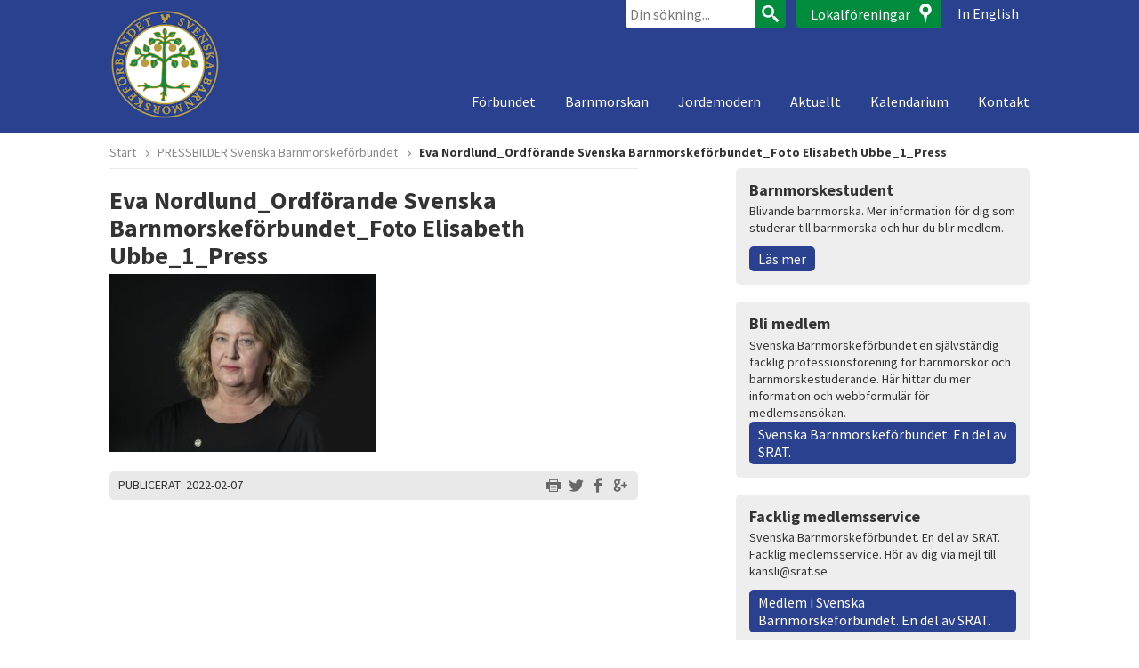

--- FILE ---
content_type: text/html; charset=UTF-8
request_url: https://www.barnmorskeforbundet.se/pressbilder-svenska-barnmorskeforbundet/eva-nordlund_ordforande-svenska-barnmorskeforbundet_foto-elisabeth-ubbe_1_press-2/
body_size: 8321
content:
<!DOCTYPE html>
<!--[if IE 7 ]>    <html lang="sv-SE" class="no-js ie7 oldie"> <![endif]-->
<!--[if IE 8 ]>    <html lang="sv-SE" class="no-js ie8 oldie"> <![endif]-->
<!--[if (gt IE 8)|!(IE)]><!--> <html lang="sv-SE" class="no-js"> <!--<![endif]-->
<head>
<meta charset="utf-8">
<meta name="viewport" content="width=device-width, initial-scale=1">
<meta http-equiv="X-UA-Compatible" content="IE=edge">
<title>Eva Nordlund_Ordförande Svenska Barnmorskeförbundet_Foto Elisabeth Ubbe_1_Press - Svenska Barnmorskeförbundet</title>

<link rel="shortcut icon" href="https://www.barnmorskeforbundet.se/favicon.ico">
<link rel="icon" type="image/png" sizes="16x16" href="https://www.barnmorskeforbundet.se/favicon-16x16.png">
<link rel="icon" type="image/png" sizes="32x32" href="https://www.barnmorskeforbundet.se/favicon-32x32.png">
<link rel="icon" type="image/png" sizes="192x192" href="https://www.barnmorskeforbundet.se/favicon-192x192.png">
<link rel="icon" type="image/png" sizes="512x512" href="https://www.barnmorskeforbundet.se/favicon-512x512.png">
<link rel="apple-touch-icon-precomposed" href="https://www.barnmorskeforbundet.se/apple-touch-icon-precomposed.png">
<link rel="manifest" href="https://www.barnmorskeforbundet.se/manifest.json">
<meta name="apple-mobile-web-app-title" content="Svenska Barnmorskeförbundet">
<meta name="application-name" content="Svenska Barnmorskeförbundet">
<meta name="msapplication-config" content="https://www.barnmorskeforbundet.se/browserconfig.xml">
<meta name="theme-color" content="#2A418F">

<link rel="profile" href="https://gmpg.org/xfn/11">

<script>(function(d){if(navigator.userAgent.match(/IEMobile\/10\.0/)){var a=d.createElement("style");a.appendChild(d.createTextNode("@-ms-viewport{width:auto!important}"));d.getElementsByTagName("head")[0].appendChild(a)}})(document);</script>
<meta name='robots' content='index, follow, max-image-preview:large, max-snippet:-1, max-video-preview:-1'>

	<!-- This site is optimized with the Yoast SEO plugin v23.3 - https://yoast.com/wordpress/plugins/seo/ -->
	<link rel="canonical" href="https://www.barnmorskeforbundet.se/pressbilder-svenska-barnmorskeforbundet/eva-nordlund_ordforande-svenska-barnmorskeforbundet_foto-elisabeth-ubbe_1_press-2/">
	<meta property="og:locale" content="sv_SE">
	<meta property="og:type" content="article">
	<meta property="og:title" content="Eva Nordlund_Ordförande Svenska Barnmorskeförbundet_Foto Elisabeth Ubbe_1_Press - Svenska Barnmorskeförbundet">
	<meta property="og:url" content="https://www.barnmorskeforbundet.se/pressbilder-svenska-barnmorskeforbundet/eva-nordlund_ordforande-svenska-barnmorskeforbundet_foto-elisabeth-ubbe_1_press-2/">
	<meta property="og:site_name" content="Svenska Barnmorskeförbundet">
	<meta property="og:image" content="https://www.barnmorskeforbundet.se/pressbilder-svenska-barnmorskeforbundet/eva-nordlund_ordforande-svenska-barnmorskeforbundet_foto-elisabeth-ubbe_1_press-2">
	<meta property="og:image:width" content="2362">
	<meta property="og:image:height" content="1575">
	<meta property="og:image:type" content="image/jpeg">
	<script type="application/ld+json" class="yoast-schema-graph">{"@context":"https://schema.org","@graph":[{"@type":"WebPage","@id":"https://www.barnmorskeforbundet.se/pressbilder-svenska-barnmorskeforbundet/eva-nordlund_ordforande-svenska-barnmorskeforbundet_foto-elisabeth-ubbe_1_press-2/","url":"https://www.barnmorskeforbundet.se/pressbilder-svenska-barnmorskeforbundet/eva-nordlund_ordforande-svenska-barnmorskeforbundet_foto-elisabeth-ubbe_1_press-2/","name":"Eva Nordlund_Ordförande Svenska Barnmorskeförbundet_Foto Elisabeth Ubbe_1_Press - Svenska Barnmorskeförbundet","isPartOf":{"@id":"https://www.barnmorskeforbundet.se/#website"},"primaryImageOfPage":{"@id":"https://www.barnmorskeforbundet.se/pressbilder-svenska-barnmorskeforbundet/eva-nordlund_ordforande-svenska-barnmorskeforbundet_foto-elisabeth-ubbe_1_press-2/#primaryimage"},"image":{"@id":"https://www.barnmorskeforbundet.se/pressbilder-svenska-barnmorskeforbundet/eva-nordlund_ordforande-svenska-barnmorskeforbundet_foto-elisabeth-ubbe_1_press-2/#primaryimage"},"thumbnailUrl":"https://storage.googleapis.com/barnmorskeforbundet-se/uploads/2022/02/Eva-Nordlund_Ordforande-Svenska-Barnmorskeforbundet_Foto-Elisabeth-Ubbe_1_Press-1.jpg","datePublished":"2022-02-07T11:54:13+00:00","dateModified":"2022-02-07T11:54:13+00:00","breadcrumb":{"@id":"https://www.barnmorskeforbundet.se/pressbilder-svenska-barnmorskeforbundet/eva-nordlund_ordforande-svenska-barnmorskeforbundet_foto-elisabeth-ubbe_1_press-2/#breadcrumb"},"inLanguage":"sv-SE","potentialAction":[{"@type":"ReadAction","target":["https://www.barnmorskeforbundet.se/pressbilder-svenska-barnmorskeforbundet/eva-nordlund_ordforande-svenska-barnmorskeforbundet_foto-elisabeth-ubbe_1_press-2/"]}]},{"@type":"ImageObject","inLanguage":"sv-SE","@id":"https://www.barnmorskeforbundet.se/pressbilder-svenska-barnmorskeforbundet/eva-nordlund_ordforande-svenska-barnmorskeforbundet_foto-elisabeth-ubbe_1_press-2/#primaryimage","url":"https://storage.googleapis.com/barnmorskeforbundet-se/uploads/2022/02/Eva-Nordlund_Ordforande-Svenska-Barnmorskeforbundet_Foto-Elisabeth-Ubbe_1_Press-1.jpg","contentUrl":"https://storage.googleapis.com/barnmorskeforbundet-se/uploads/2022/02/Eva-Nordlund_Ordforande-Svenska-Barnmorskeforbundet_Foto-Elisabeth-Ubbe_1_Press-1.jpg","width":2362,"height":1575},{"@type":"BreadcrumbList","@id":"https://www.barnmorskeforbundet.se/pressbilder-svenska-barnmorskeforbundet/eva-nordlund_ordforande-svenska-barnmorskeforbundet_foto-elisabeth-ubbe_1_press-2/#breadcrumb","itemListElement":[{"@type":"ListItem","position":1,"name":"Hem","item":"https://www.barnmorskeforbundet.se/"},{"@type":"ListItem","position":2,"name":"PRESSBILDER Svenska Barnmorskeförbundet","item":"https://www.barnmorskeforbundet.se/pressbilder-svenska-barnmorskeforbundet/"},{"@type":"ListItem","position":3,"name":"Eva Nordlund_Ordförande Svenska Barnmorskeförbundet_Foto Elisabeth Ubbe_1_Press"}]},{"@type":"WebSite","@id":"https://www.barnmorskeforbundet.se/#website","url":"https://www.barnmorskeforbundet.se/","name":"Svenska Barnmorskeförbundet","description":"En professionell organisation för barnmorskor","potentialAction":[{"@type":"SearchAction","target":{"@type":"EntryPoint","urlTemplate":"https://www.barnmorskeforbundet.se/?s={search_term_string}"},"query-input":"required name=search_term_string"}],"inLanguage":"sv-SE"}]}</script>
	<!-- / Yoast SEO plugin. -->


<link rel="alternate" type="application/rss+xml" title="Svenska Barnmorskeförbundet &raquo; Webbflöde" href="https://www.barnmorskeforbundet.se/feed/">
<link rel="alternate" type="application/rss+xml" title="Svenska Barnmorskeförbundet &raquo; Kommentarsflöde" href="https://www.barnmorskeforbundet.se/comments/feed/">
<script>window.mindiusSentryConfig={environment:"production",release:"barnmorskeforbundet-se@f75a847",dsn:"https:\/\/4a3f8762a07aef94309bfde1cf5ebff1@www.barnmorskeforbundet.se\/119119",tunnel:"https:\/\/www.barnmorskeforbundet.se\/wp-json\/mindius-error-reporting\/v1\/report\/",autoSessionTracking:false,denyUrls:[/graph\.facebook\.com/i,/connect\.facebook\.net/i,/extensions\//i,/^chrome:\/\//i,/^resource:\/\//i],beforeSend:function(e,h){return window.mindiusSentryBeforeSend(e,h)}}</script><script src="https://www.barnmorskeforbundet.se/wp-content/mu-plugins/mindius-sentry-client/js/error-reporting.build.js?v=1.3.0" async></script><style id='classic-theme-styles-inline-css' type='text/css'>
/*! This file is auto-generated */
.wp-block-button__link{color:#fff;background-color:#32373c;border-radius:9999px;box-shadow:none;text-decoration:none;padding:calc(.667em + 2px) calc(1.333em + 2px);font-size:1.125em}.wp-block-file__button{background:#32373c;color:#fff;text-decoration:none}
</style>
<style id='global-styles-inline-css' type='text/css'>
:root{--wp--preset--aspect-ratio--square: 1;--wp--preset--aspect-ratio--4-3: 4/3;--wp--preset--aspect-ratio--3-4: 3/4;--wp--preset--aspect-ratio--3-2: 3/2;--wp--preset--aspect-ratio--2-3: 2/3;--wp--preset--aspect-ratio--16-9: 16/9;--wp--preset--aspect-ratio--9-16: 9/16;--wp--preset--color--black: #000000;--wp--preset--color--cyan-bluish-gray: #abb8c3;--wp--preset--color--white: #ffffff;--wp--preset--color--pale-pink: #f78da7;--wp--preset--color--vivid-red: #cf2e2e;--wp--preset--color--luminous-vivid-orange: #ff6900;--wp--preset--color--luminous-vivid-amber: #fcb900;--wp--preset--color--light-green-cyan: #7bdcb5;--wp--preset--color--vivid-green-cyan: #00d084;--wp--preset--color--pale-cyan-blue: #8ed1fc;--wp--preset--color--vivid-cyan-blue: #0693e3;--wp--preset--color--vivid-purple: #9b51e0;--wp--preset--gradient--vivid-cyan-blue-to-vivid-purple: linear-gradient(135deg,rgba(6,147,227,1) 0%,rgb(155,81,224) 100%);--wp--preset--gradient--light-green-cyan-to-vivid-green-cyan: linear-gradient(135deg,rgb(122,220,180) 0%,rgb(0,208,130) 100%);--wp--preset--gradient--luminous-vivid-amber-to-luminous-vivid-orange: linear-gradient(135deg,rgba(252,185,0,1) 0%,rgba(255,105,0,1) 100%);--wp--preset--gradient--luminous-vivid-orange-to-vivid-red: linear-gradient(135deg,rgba(255,105,0,1) 0%,rgb(207,46,46) 100%);--wp--preset--gradient--very-light-gray-to-cyan-bluish-gray: linear-gradient(135deg,rgb(238,238,238) 0%,rgb(169,184,195) 100%);--wp--preset--gradient--cool-to-warm-spectrum: linear-gradient(135deg,rgb(74,234,220) 0%,rgb(151,120,209) 20%,rgb(207,42,186) 40%,rgb(238,44,130) 60%,rgb(251,105,98) 80%,rgb(254,248,76) 100%);--wp--preset--gradient--blush-light-purple: linear-gradient(135deg,rgb(255,206,236) 0%,rgb(152,150,240) 100%);--wp--preset--gradient--blush-bordeaux: linear-gradient(135deg,rgb(254,205,165) 0%,rgb(254,45,45) 50%,rgb(107,0,62) 100%);--wp--preset--gradient--luminous-dusk: linear-gradient(135deg,rgb(255,203,112) 0%,rgb(199,81,192) 50%,rgb(65,88,208) 100%);--wp--preset--gradient--pale-ocean: linear-gradient(135deg,rgb(255,245,203) 0%,rgb(182,227,212) 50%,rgb(51,167,181) 100%);--wp--preset--gradient--electric-grass: linear-gradient(135deg,rgb(202,248,128) 0%,rgb(113,206,126) 100%);--wp--preset--gradient--midnight: linear-gradient(135deg,rgb(2,3,129) 0%,rgb(40,116,252) 100%);--wp--preset--font-size--small: 13px;--wp--preset--font-size--medium: 20px;--wp--preset--font-size--large: 36px;--wp--preset--font-size--x-large: 42px;--wp--preset--spacing--20: 0.44rem;--wp--preset--spacing--30: 0.67rem;--wp--preset--spacing--40: 1rem;--wp--preset--spacing--50: 1.5rem;--wp--preset--spacing--60: 2.25rem;--wp--preset--spacing--70: 3.38rem;--wp--preset--spacing--80: 5.06rem;--wp--preset--shadow--natural: 6px 6px 9px rgba(0, 0, 0, 0.2);--wp--preset--shadow--deep: 12px 12px 50px rgba(0, 0, 0, 0.4);--wp--preset--shadow--sharp: 6px 6px 0px rgba(0, 0, 0, 0.2);--wp--preset--shadow--outlined: 6px 6px 0px -3px rgba(255, 255, 255, 1), 6px 6px rgba(0, 0, 0, 1);--wp--preset--shadow--crisp: 6px 6px 0px rgba(0, 0, 0, 1);}:where(.is-layout-flex){gap: 0.5em;}:where(.is-layout-grid){gap: 0.5em;}body .is-layout-flex{display: flex;}.is-layout-flex{flex-wrap: wrap;align-items: center;}.is-layout-flex > :is(*, div){margin: 0;}body .is-layout-grid{display: grid;}.is-layout-grid > :is(*, div){margin: 0;}:where(.wp-block-columns.is-layout-flex){gap: 2em;}:where(.wp-block-columns.is-layout-grid){gap: 2em;}:where(.wp-block-post-template.is-layout-flex){gap: 1.25em;}:where(.wp-block-post-template.is-layout-grid){gap: 1.25em;}.has-black-color{color: var(--wp--preset--color--black) !important;}.has-cyan-bluish-gray-color{color: var(--wp--preset--color--cyan-bluish-gray) !important;}.has-white-color{color: var(--wp--preset--color--white) !important;}.has-pale-pink-color{color: var(--wp--preset--color--pale-pink) !important;}.has-vivid-red-color{color: var(--wp--preset--color--vivid-red) !important;}.has-luminous-vivid-orange-color{color: var(--wp--preset--color--luminous-vivid-orange) !important;}.has-luminous-vivid-amber-color{color: var(--wp--preset--color--luminous-vivid-amber) !important;}.has-light-green-cyan-color{color: var(--wp--preset--color--light-green-cyan) !important;}.has-vivid-green-cyan-color{color: var(--wp--preset--color--vivid-green-cyan) !important;}.has-pale-cyan-blue-color{color: var(--wp--preset--color--pale-cyan-blue) !important;}.has-vivid-cyan-blue-color{color: var(--wp--preset--color--vivid-cyan-blue) !important;}.has-vivid-purple-color{color: var(--wp--preset--color--vivid-purple) !important;}.has-black-background-color{background-color: var(--wp--preset--color--black) !important;}.has-cyan-bluish-gray-background-color{background-color: var(--wp--preset--color--cyan-bluish-gray) !important;}.has-white-background-color{background-color: var(--wp--preset--color--white) !important;}.has-pale-pink-background-color{background-color: var(--wp--preset--color--pale-pink) !important;}.has-vivid-red-background-color{background-color: var(--wp--preset--color--vivid-red) !important;}.has-luminous-vivid-orange-background-color{background-color: var(--wp--preset--color--luminous-vivid-orange) !important;}.has-luminous-vivid-amber-background-color{background-color: var(--wp--preset--color--luminous-vivid-amber) !important;}.has-light-green-cyan-background-color{background-color: var(--wp--preset--color--light-green-cyan) !important;}.has-vivid-green-cyan-background-color{background-color: var(--wp--preset--color--vivid-green-cyan) !important;}.has-pale-cyan-blue-background-color{background-color: var(--wp--preset--color--pale-cyan-blue) !important;}.has-vivid-cyan-blue-background-color{background-color: var(--wp--preset--color--vivid-cyan-blue) !important;}.has-vivid-purple-background-color{background-color: var(--wp--preset--color--vivid-purple) !important;}.has-black-border-color{border-color: var(--wp--preset--color--black) !important;}.has-cyan-bluish-gray-border-color{border-color: var(--wp--preset--color--cyan-bluish-gray) !important;}.has-white-border-color{border-color: var(--wp--preset--color--white) !important;}.has-pale-pink-border-color{border-color: var(--wp--preset--color--pale-pink) !important;}.has-vivid-red-border-color{border-color: var(--wp--preset--color--vivid-red) !important;}.has-luminous-vivid-orange-border-color{border-color: var(--wp--preset--color--luminous-vivid-orange) !important;}.has-luminous-vivid-amber-border-color{border-color: var(--wp--preset--color--luminous-vivid-amber) !important;}.has-light-green-cyan-border-color{border-color: var(--wp--preset--color--light-green-cyan) !important;}.has-vivid-green-cyan-border-color{border-color: var(--wp--preset--color--vivid-green-cyan) !important;}.has-pale-cyan-blue-border-color{border-color: var(--wp--preset--color--pale-cyan-blue) !important;}.has-vivid-cyan-blue-border-color{border-color: var(--wp--preset--color--vivid-cyan-blue) !important;}.has-vivid-purple-border-color{border-color: var(--wp--preset--color--vivid-purple) !important;}.has-vivid-cyan-blue-to-vivid-purple-gradient-background{background: var(--wp--preset--gradient--vivid-cyan-blue-to-vivid-purple) !important;}.has-light-green-cyan-to-vivid-green-cyan-gradient-background{background: var(--wp--preset--gradient--light-green-cyan-to-vivid-green-cyan) !important;}.has-luminous-vivid-amber-to-luminous-vivid-orange-gradient-background{background: var(--wp--preset--gradient--luminous-vivid-amber-to-luminous-vivid-orange) !important;}.has-luminous-vivid-orange-to-vivid-red-gradient-background{background: var(--wp--preset--gradient--luminous-vivid-orange-to-vivid-red) !important;}.has-very-light-gray-to-cyan-bluish-gray-gradient-background{background: var(--wp--preset--gradient--very-light-gray-to-cyan-bluish-gray) !important;}.has-cool-to-warm-spectrum-gradient-background{background: var(--wp--preset--gradient--cool-to-warm-spectrum) !important;}.has-blush-light-purple-gradient-background{background: var(--wp--preset--gradient--blush-light-purple) !important;}.has-blush-bordeaux-gradient-background{background: var(--wp--preset--gradient--blush-bordeaux) !important;}.has-luminous-dusk-gradient-background{background: var(--wp--preset--gradient--luminous-dusk) !important;}.has-pale-ocean-gradient-background{background: var(--wp--preset--gradient--pale-ocean) !important;}.has-electric-grass-gradient-background{background: var(--wp--preset--gradient--electric-grass) !important;}.has-midnight-gradient-background{background: var(--wp--preset--gradient--midnight) !important;}.has-small-font-size{font-size: var(--wp--preset--font-size--small) !important;}.has-medium-font-size{font-size: var(--wp--preset--font-size--medium) !important;}.has-large-font-size{font-size: var(--wp--preset--font-size--large) !important;}.has-x-large-font-size{font-size: var(--wp--preset--font-size--x-large) !important;}
:where(.wp-block-post-template.is-layout-flex){gap: 1.25em;}:where(.wp-block-post-template.is-layout-grid){gap: 1.25em;}
:where(.wp-block-columns.is-layout-flex){gap: 2em;}:where(.wp-block-columns.is-layout-grid){gap: 2em;}
:root :where(.wp-block-pullquote){font-size: 1.5em;line-height: 1.6;}
</style>
<link rel="stylesheet" id="sbf-style-css" href="https://www.barnmorskeforbundet.se/wp-content/themes/sbf/assets/css/theme.min-2022-05-09.css" media="all">
<script src="https://www.barnmorskeforbundet.se/wp-content/themes/sbf/assets/js/modernizr-respond.js" id="modernizr-respond-js"></script>
<link rel="https://api.w.org/" href="https://www.barnmorskeforbundet.se/wp-json/"><link rel="alternate" title="JSON" type="application/json" href="https://www.barnmorskeforbundet.se/wp-json/wp/v2/media/12081"><link rel="EditURI" type="application/rsd+xml" title="RSD" href="https://www.barnmorskeforbundet.se/wp/xmlrpc.php?rsd">

		<meta property="og:image" content="https://www.barnmorskeforbundet.se/wp-content/themes/sbf/assets/img/og-image.png">
		<meta property="og:image:width" content="1200">
		<meta property="og:image:height" content="6300">
			<script>var lucidEmailEncoder=function(e){"use strict";function n(e){return String.fromCharCode(("Z">=e?90:122)>=(e=e.charCodeAt(0)+13)?e:e-26)}function r(e,r){var a,d,t;a=e.innerHTML.replace(/£/g,"@"),d=a.match(c.encoded),d=null!==d?d[0]:"",t=d.substring(7,d.length-1).replace(/[A-Za-z]/g,n),r.className=o,r.innerHTML=t}function a(){for(var e,n=d.body.getElementsByTagName("script"),a=n.length-1;a>=0;a--)e=n[a].parentNode,n[a].parentNode.className===t&&r(n[a],e)}var d=e.document,c={encoded:/(var e=)[^;]+/,href:/href=(?:"|')([^"']+)(?:"|')/,text:/(?:\>)([^<]+)<\/a>/},t="lucid-email-encoded",o="lucid-email-decoded";return{decodeAll:a,decodeEmail:r}}(window);</script>
	</head>

<body class="attachment page page-child no-hero-image hero-image-loading singular" id="top">
	<a href="#main" class="visuallyhidden focusable skiplink">Hoppa till huvudinnehållet</a>

	<header class="site-header clearfix" id="site-header">
		<div class="wrapper">
			<div class="site-header-inner">
				<div id="logo">
					<a href="https://www.barnmorskeforbundet.se/">
						<img src="https://www.barnmorskeforbundet.se/wp-content/themes/sbf/assets/img/site-logo.png" alt="Svenska barnmorskeförbundet">
					</a>
				</div>

				<a href="#meny" id="menu-toggle" class="button"><span>Meny</span></a>

				<div class="nav-wrap">

					<nav class="nav main-nav" id="meny" role="navigation">
						<h4 class="visuallyhidden">Meny</h4>
						<ul id="menu-huvudmeny" class="menu"><li class="parent-item"><a href="https://www.barnmorskeforbundet.se/forbundet/">Förbundet</a>
<ul class="sub-menu">
<li><a href="https://www.barnmorskeforbundet.se/forbundet/medlemskap/">Medlemskap</a></li>
<li><a href="https://www.barnmorskeforbundet.se/forbundet/forbundsstyrelsen/">Förbundsstyrelsen</a></li>
<li class="parent-item"><a href="https://www.barnmorskeforbundet.se/forbundet/vara-radgivande-organ/">Våra rådgivande organ</a>
	<ul class="sub-menu">
<li><a href="https://www.barnmorskeforbundet.se/forbundet/vara-radgivande-organ/chefsradet/">Chefsrådet</a></li>
<li><a href="https://www.barnmorskeforbundet.se/forbundet/vara-radgivande-organ/etiska-radet/">Etiska rådet</a></li>
<li><a href="https://www.barnmorskeforbundet.se/forbundet/vara-radgivande-organ/internationella-radet/">Internationella rådet</a></li>
<li><a href="https://www.barnmorskeforbundet.se/forbundet/vara-radgivande-organ/utbildningsradet/">Utbildningsrådet</a></li>
<li><a href="https://www.barnmorskeforbundet.se/forbundet/vara-radgivande-organ/vetenskapliga-radet/">Vetenskapliga rådet</a></li>
	</ul>
</li>
<li><a href="https://www.barnmorskeforbundet.se/forbundet/om-du-blivit-anmald/">Om du blivit anmäld</a></li>
<li><a href="https://www.barnmorskeforbundet.se/forbundet/policydokument/">Policydokument</a></li>
<li class="parent-item"><a href="https://www.barnmorskeforbundet.se/forbundet/nationella-samarbeten/">Samarbeten</a>
	<ul class="sub-menu">
<li><a href="https://www.barnmorskeforbundet.se/forbundet/nationella-samarbeten/goda-levnadsvanor-2/">Goda Levnadsvanor</a></li>
<li><a href="https://www.barnmorskeforbundet.se/forbundet/nationella-samarbeten/projekt-saker-forlossning/">Säker förlossningsvård</a></li>
	</ul>
</li>
<li class="parent-item"><a href="https://www.barnmorskeforbundet.se/forbundet/stallningstaganden/">Ställningstaganden</a>
	<ul class="sub-menu">
<li><a href="https://www.barnmorskeforbundet.se/forbundet/stallningstaganden/inkluderande-sprak/">Inkluderande språk</a></li>
<li><a href="https://www.barnmorskeforbundet.se/forbundet/stallningstaganden/planerad-hemfodsel/">Planerad hemfödsel</a></li>
	</ul>
</li>
<li><a href="https://www.barnmorskeforbundet.se/forbundet/barnmorskebroschen-livets-trad/">Barnmorskebroschen Livets träd</a></li>
<li><a href="https://www.barnmorskeforbundet.se/forbundet/jubileumsboken/">300 år i livets tjänst jubileumsboken</a></li>
<li><a href="https://www.barnmorskeforbundet.se/forbundet/sexual-reproductive-healthcare/">Sexual &#038; Reproductive Healthcare</a></li>
</ul>
</li>
<li class="parent-item"><a href="https://www.barnmorskeforbundet.se/barnmorskan/">Barnmorskan</a>
<ul class="sub-menu">
<li><a href="https://www.barnmorskeforbundet.se/barnmorskan/historia/">Historia</a></li>
<li><a href="https://www.barnmorskeforbundet.se/barnmorskan/barnmorskeutbildning/">Barnmorskeutbildning</a></li>
<li><a href="https://www.barnmorskeforbundet.se/barnmorskan/barnmorskestudent/">Barnmorskestudent</a></li>
<li><a href="https://www.barnmorskeforbundet.se/barnmorskan/komptetens/">Kompetens Legitimerad Barnmorska</a></li>
<li><a href="https://www.barnmorskeforbundet.se/forbundet/kunskapsunderlag-hallbar-livsstil/">Kunskapsunderlag Hållbar livsstil</a></li>
<li><a href="https://www.barnmorskeforbundet.se/barnmorskan/vagar-inom-yrket/">Vägar inom yrket</a></li>
<li><a href="https://www.barnmorskeforbundet.se/barnmorskan/forskning/">Forskning</a></li>
<li><a href="https://www.barnmorskeforbundet.se/barnmorskan/vardfragor/">Vårdfrågor</a></li>
<li><a href="https://www.barnmorskeforbundet.se/barnmorskan/natverk/">Nätverk</a></li>
</ul>
</li>
<li class="parent-item"><a href="https://www.barnmorskeforbundet.se/jordemodern/">Jordemodern</a>
<ul class="sub-menu">
<li><a href="https://www.barnmorskeforbundet.se/jordemodern/annonsera/">Annonsera</a></li>
<li><a href="https://www.barnmorskeforbundet.se/jordemodern/prenumerera/">Prenumerera</a></li>
<li><a href="https://www.barnmorskeforbundet.se/jordemodern/redaktionen/">Redaktör och produktion</a></li>
<li><a href="https://www.barnmorskeforbundet.se/jordemodern/skriv-i-jordemodern/">Skriv i Jordemodern!</a></li>
<li><a href="https://www.barnmorskeforbundet.se/jordemodern/barnmorskan-se/">BARNMORSKAN.SE</a></li>
</ul>
</li>
<li><a href="https://www.barnmorskeforbundet.se/aktuellt/">Aktuellt</a></li>
<li><a href="https://www.barnmorskeforbundet.se/kalendarium/">Kalendarium</a></li>
<li><a href="https://www.barnmorskeforbundet.se/kontakt/">Kontakt</a></li>
</ul>					</nav>

					<div class="header-tools">
						
		<form role="search" method="get" action="https://www.barnmorskeforbundet.se/" id="searchform">
			<label for="s" class="visuallyhidden">Sök efter:</label>
			<input type="search" value="" name="s" id="s" placeholder="Din sökning...">
			<button type="submit" id="searchsubmit"><span>Sök</span></button>
		</form><a class="header-tools-link locals-link" href="https://www.barnmorskeforbundet.se/lokalforeningar/">Lokalföreningar</a><a class="header-tools-link en-link" href="https://www.barnmorskeforbundet.se/english/">In English</a>					</div>
				</div>
			</div>
		</div>
	</header>

	
	<div class="wrapper wrapper-page clearfix">

	
	<ul class="breadcrumbs">
		<li class="crumb"><a href="https://www.barnmorskeforbundet.se/">Start</a></li>

					<li class="crumb"><a href="https://www.barnmorskeforbundet.se/pressbilder-svenska-barnmorskeforbundet/">PRESSBILDER Svenska Barnmorskeförbundet</a></li>
		
					<li class="crumb crumb-current">Eva Nordlund_Ordförande Svenska Barnmorskeförbundet_Foto Elisabeth Ubbe_1_Press</li>
			</ul>


	<div id="main" class="main" role="main">

		
<article class="entry attachment hentry no-thumbnail entry-full entry-global">

	
	
	<h1 class="entry-title">Eva Nordlund_Ordförande Svenska Barnmorskeförbundet_Foto Elisabeth Ubbe_1_Press</h1>

	<div class="entry-content">

		<p class="attachment"><a href='https://storage.googleapis.com/barnmorskeforbundet-se/uploads/2022/02/Eva-Nordlund_Ordforande-Svenska-Barnmorskeforbundet_Foto-Elisabeth-Ubbe_1_Press-1.jpg'><img fetchpriority="high" decoding="async" width="300" height="200" src="https://storage.googleapis.com/barnmorskeforbundet-se/uploads/2022/02/Eva-Nordlund_Ordforande-Svenska-Barnmorskeforbundet_Foto-Elisabeth-Ubbe_1_Press-1-300x200.jpg" class="attachment-medium size-medium" alt="" srcset="https://storage.googleapis.com/barnmorskeforbundet-se/uploads/2022/02/Eva-Nordlund_Ordforande-Svenska-Barnmorskeforbundet_Foto-Elisabeth-Ubbe_1_Press-1-300x200.jpg 300w, https://storage.googleapis.com/barnmorskeforbundet-se/uploads/2022/02/Eva-Nordlund_Ordforande-Svenska-Barnmorskeforbundet_Foto-Elisabeth-Ubbe_1_Press-1-768x512.jpg 768w, https://storage.googleapis.com/barnmorskeforbundet-se/uploads/2022/02/Eva-Nordlund_Ordforande-Svenska-Barnmorskeforbundet_Foto-Elisabeth-Ubbe_1_Press-1-1024x683.jpg 1024w, https://storage.googleapis.com/barnmorskeforbundet-se/uploads/2022/02/Eva-Nordlund_Ordforande-Svenska-Barnmorskeforbundet_Foto-Elisabeth-Ubbe_1_Press-1-1536x1024.jpg 1536w, https://storage.googleapis.com/barnmorskeforbundet-se/uploads/2022/02/Eva-Nordlund_Ordforande-Svenska-Barnmorskeforbundet_Foto-Elisabeth-Ubbe_1_Press-1-2048x1366.jpg 2048w" sizes="(max-width: 300px) 100vw, 300px" /></a></p>

	</div>

	
<footer class="entry-meta">
	<p>
		<span class="meta-date">Publicerat: 2022-02-07</span>

		<span class="share-links">
			<a href="javascript:window.print();" class="share print" title="Skriv ut sidan">Skriv ut</a>

			
		<a class="share twitter" rel="external nofollow" title="Dela &ldquo;Eva Nordlund_Ordförande Svenska Barnmorskeförbundet_Foto Elisabeth Ubbe_1_Press&rdquo; på Twitter" href="https://twitter.com/intent/tweet?text=Eva%20Nordlund_Ordf%C3%B6rande%20Svenska%20Barnmorskef%C3%B6rbundet_Foto%20Elisabeth%20Ubbe_1_Press&amp;url=https%3A%2F%2Fwww.barnmorskeforbundet.se%2Fpressbilder-svenska-barnmorskeforbundet%2Feva-nordlund_ordforande-svenska-barnmorskeforbundet_foto-elisabeth-ubbe_1_press-2%2F" target="_blank">Dela på Twitter</a>		<a class="share facebook" rel="external nofollow" title="Dela &ldquo;Eva Nordlund_Ordförande Svenska Barnmorskeförbundet_Foto Elisabeth Ubbe_1_Press&rdquo; på Facebook" href="http://www.facebook.com/sharer.php?u=https%3A%2F%2Fwww.barnmorskeforbundet.se%2Fpressbilder-svenska-barnmorskeforbundet%2Feva-nordlund_ordforande-svenska-barnmorskeforbundet_foto-elisabeth-ubbe_1_press-2%2F&amp;t=Eva%20Nordlund_Ordf%C3%B6rande%20Svenska%20Barnmorskef%C3%B6rbundet_Foto%20Elisabeth%20Ubbe_1_Press" target="_blank">Dela på Facebook</a>		<a class="share googleplus" rel="external nofollow" title="Dela &ldquo;Eva Nordlund_Ordförande Svenska Barnmorskeförbundet_Foto Elisabeth Ubbe_1_Press&rdquo; på Google+" href="https://plus.google.com/share?url=https%3A%2F%2Fwww.barnmorskeforbundet.se%2Fpressbilder-svenska-barnmorskeforbundet%2Feva-nordlund_ordforande-svenska-barnmorskeforbundet_foto-elisabeth-ubbe_1_press-2%2F" target="_blank">Dela på Google+</a>
			</span>
	</p>

	</footer>
</article>


	</div>


	<section class="sidebar">

		<h4 class="visuallyhidden">Upptäck mer</h4>

		<aside id="sbf-text-widget-9" class="sbf-widget-blue widget-odd widget sbf-text-widget" role="complementary"><div class="widget-body"><h3 class="widget-title">Barnmorskestudent</h3><p>Blivande barnmorska. Mer information för dig som studerar till barnmorska och hur du blir medlem.</p>
			<p><a href="https://www.barnmorskeforbundet.se/barnmorskan/barnmorskestudent/" class="button button-blue" target="_blank">Läs mer</a></p>
		</div></aside><aside id="sbf-text-widget-7" class="sbf-widget-blue widget-even widget sbf-text-widget" role="complementary"><div class="widget-body"><h3 class="widget-title">Bli medlem </h3>Svenska Barnmorskeförbundet en självständig facklig professionsförening för barnmorskor och barnmorskestuderande. Här hittar du mer information och webbformulär för medlemsansökan.
			<p><a href="https://www.srat.se/vara-foreningar/srats-foreningar/barnmorskor/" class="button button-blue" target="_blank">Svenska Barnmorskeförbundet. En del av SRAT.</a></p>
		</div></aside><aside id="sbf-text-widget-2" class="sbf-widget-blue widget-odd widget-third widget sbf-text-widget" role="complementary"><div class="widget-body"><h3 class="widget-title">Facklig medlemsservice </h3><p>Svenska Barnmorskeförbundet. En del av SRAT. Facklig medlemsservice. Hör av dig via mejl till <span class="lucid-email-encoded"><script>(function(){var e='xnafyv£feng.fr';}());</script></span> </p>
			<p><a href="https://www.srat.se/om-oss/kontakta-oss/" class="button button-blue" target="_blank">Medlem i Svenska Barnmorskeförbundet. En del av SRAT.</a></p>
		</div></aside><aside id="sbf-text-widget-8" class="sbf-widget-blue widget-even widget sbf-text-widget" role="complementary"><div class="widget-body"><h3 class="widget-title">Min sida i medlemsregistret</h3><p>Uppdatera dina kontaktuppgifter och ta del av sammanställd lönestatistik och information. Logga in på Min Sida med Bank Id.</p>
			<p><a href="https://www.srat.se/" class="button button-blue" target="_blank">Min sida</a></p>
		</div></aside><aside id="sbf-text-widget-3" class="sbf-widget-green widget-odd widget sbf-text-widget" role="complementary"><div class="widget-body"><h3 class="widget-title">Jordemodern</h3><p>Jordemodern - en historisk tidskrift med nutida innehåll. Jordemodern är en tidning för och av barnmorskor. Välkommen med ditt bidrag till Jordemodern! </p>
			<p><a href="https://www.barnmorskeforbundet.se/jordemodern/" class="button button-green" >Läs mer om Jordemodern</a></p>
		</div></aside><aside id="sbf-text-widget-10" class="sbf-widget-green widget-even widget-third widget sbf-text-widget" role="complementary"><div class="widget-body"><h3 class="widget-title">BARNMORSKAN.SE</h3><p>För, av och om barnmorskor och Barnmorskeförbundet.</p>
			<p><a href="https://barnmorskan.se/" class="button button-green" target="_blank">Läs mer för, av och om barnmorskor.</a></p>
		</div></aside><aside id="sbf-text-widget-6" class="sbf-widget-green widget-odd widget sbf-text-widget" role="complementary"><div class="widget-body"><h3 class="widget-title">Lediga jobb</h3><p>Här hittar du aktuella platsannonser som riktar sig till dig som är barnmorska. Fler platsannonser hittar du i Jordemodern. </p>
			<p><a href="https://www.barnmorskeforbundet.se/jobb/" class="button button-green" >Läs mer om lediga jobb</a></p>
		</div></aside>
	</section>



	</div>
		<div class="footer-bar">
		<div class="wrapper">
			<div class="footer-bar-inner">
				<p>Läs mer för, av och om barnmorskor på <a href="https://barnmorskan.se/" target="_blank" rel="noopener">BARNMORSKAN.SE</a></p>
<div style="margin-top: 6px"><a href="https://www.facebook.com/Svenska-Barnmorskeförbundet-218350061587886/" target="_blank" rel="noopener"><img class="alignnone wp-image-11865 size-full" style="margin: -3px 10px 0 0;max-width: 25px" src="https://storage.googleapis.com/barnmorskeforbundet-se/uploads/2021/12/logo-fb-50.png" alt="" width="50" height="50" />Facebook</a>          <a href="https://www.instagram.com/barnmorskeforbundet/" target="_blank" rel="noopener"><img class="alignnone size-full wp-image-11889" style="margin: -3px 10px 0 0;max-width: 26px" src="https://storage.googleapis.com/barnmorskeforbundet-se/uploads/2021/12/insta-logo.png" alt="" width="40" height="40" />Instagram</a></div>
			</div>
		</div>
	</div>
	
		<footer class="site-footer clearfix" id="site-footer">
		<div class="wrapper">
			<aside id="text-2" class="widget-odd widget widget_text" role="complementary"><div class="widget-body"><h3 class="widget-title">Kontakt</h3>			<div class="textwidget"><p>Postadress:<br />
Baldersgatan 1, 114 27 Stockholm<br />
<span class="lucid-email-encoded"><script>(function(){var e='<n uers="znvygb:xnafyv£oneazbefxrsbeohaqrg.fr">xnafyv£oneazbefxrsbeohaqrg.fr</n>';}());</script></span><br />
<a href="https://www.barnmorskeforbundet.se/kontakt/">Gå till kontaktsidan</a></p>
<p><a href="https://www.barnmorskeforbundet.se/integritetspolicy/">Integritetspolicy</a></p>
</div>
		</div></aside>		</div>
	</footer>
	
	<a href="#top" class="visuallyhidden focusable skiplink">Upp</a>

	<div id="media-query-check"></div>

			<script>(function(){lucidEmailEncoder.decodeAll()})();</script>
	<script src="https://www.barnmorskeforbundet.se/wp/wp-includes/js/jquery/jquery.min.js?ver=3.7.1" id="jquery-core-js"></script>
<script id="sbf-script-js-extra">
/* <![CDATA[ */
var sbfThemeData = {"initTabs":"","initForm":"","text_from_name":"V\u00e4nligen fyll i ditt namn","text_contact":"V\u00e4nligen fyll i en e-postadress","text_contactInvalid":"E-postadressen verkar inte vara giltig","text_message":"V\u00e4nligen fyll i ett meddelande","text_fallback":"F\u00e4ltet \u00e4r obligatoriskt","ajax_url":"https:\/\/www.barnmorskeforbundet.se\/wp\/wp-admin\/admin-ajax.php","current_obj_id":"12081"};
/* ]]> */
</script>
<script src="https://www.barnmorskeforbundet.se/wp-content/themes/sbf/assets/js/script.min-2021-12-16.js" id="sbf-script-js"></script>

	<!-- 32 database queries, 0,471 seconds to generate page -->
</body>
</html>

<!-- Cached -->